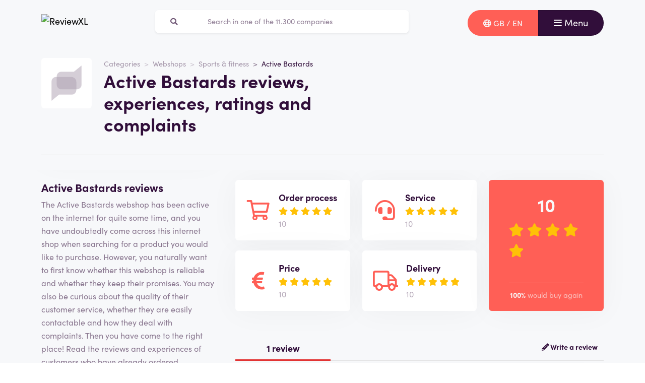

--- FILE ---
content_type: text/html; charset=UTF-8
request_url: https://reviewxl.com/en-gb/active-bastards-reviews
body_size: 10159
content:
<!doctype html>
<html lang="en-GB">
<head>
<meta charset="utf-8">
<script>(function(w,d,s,l,i){w[l]=w[l]||[];w[l].push({'gtm.start':
new Date().getTime(),event:'gtm.js'});var f=d.getElementsByTagName(s)[0],
j=d.createElement(s),dl=l!='dataLayer'?'&l='+l:'';j.async=true;j.src=
'https://www.googletagmanager.com/gtm.js?id='+i+dl;f.parentNode.insertBefore(j,f);
})(window,document,'script','dataLayer','GTM-T2WMPGR');</script>
<meta name="viewport" content="width=device-width, initial-scale=1.0, maximum-scale=5">
<title>Active Bastards reviews and experiences January 2026</title>

<meta name="description" content="How do customers rate Active Bastards? View all reviews and experiences ✅100 % independent ✅real customers ✅reliable. View them here »"/>

<meta property="og:image" content="https://reviewxl.com/img/og-image-reviewxl.jpg">
<meta property="og:title" content="Active Bastards reviews and experiences January 2026">
<meta property="og:url" content="https://reviewxl.com/en-gb/active-bastards-reviews">
<meta property="og:type" content="website">
<meta property="og:locale" content="en_GB">
<meta property="og:site_name" content="ReviewXL">
<meta property="og:description" content="How do customers rate Active Bastards? View all reviews and experiences ✅100 % independent ✅real customers ✅reliable. View them here »"/>

<!-- Twitter Meta Tags -->
<meta name="twitter:card" content="summary_large_image">
<meta property="twitter:domain" content="ReviewXL">
<meta property="twitter:url" content="https://reviewxl.com/en-gb/active-bastards-reviews">
<meta name="twitter:title" content="Active Bastards reviews and experiences January 2026">

<meta name="twitter:description" content="How do customers rate Active Bastards? View all reviews and experiences ✅100 % independent ✅real customers ✅reliable. View them here »">
<meta name="twitter:image" content="https://reviewxl.com/img/og-image-reviewxl.jpg">
<link rel="dns-prefetch" href="https://use.typekit.net">
<link rel="dns-prefetch" href="https://wct-1.com">
<link rel="dns-prefetch" href="https://kit.fontawesome.com">
<link rel="dns-prefetch" href="https://ka-p.fontawesome.com">
<link rel="dns-prefetch" href="https://www.google-analytics.com">
<link rel="dns-prefetch" href="https://www.googletagmanager.com">
<link rel="preload" href="https://wct-1.com/wct.js" as="script">
<meta name="robots" content="index,follow"/>

<meta name='ir-site-verification-token' value='-1652266874'>

<link rel="canonical" href="https://reviewxl.com/en-gb/active-bastards-reviews">

<meta name="verification" content="3f2581db4ccb098f2d4803b10856dca9" />


<link rel="alternate" href="https://reviewxl.com/en-gb/active-bastards-reviews" hreflang="en-gb"/>
<link rel="alternate" href="https://reviewxl.com/nl/active-bastards-beoordelingen" hreflang="nl-nl"/>
<link rel="alternate" href="https://reviewxl.com/nl-be/active-bastards-beoordelingen" hreflang="nl-be"/>
<link rel="alternate" href="https://reviewxl.com/fr-be/active-bastards-commentaires" hreflang="fr-be"/>
<link rel="alternate" href="https://reviewxl.com/fr/active-bastards-commentaires" hreflang="fr-fr"/>
<link rel="alternate" href="https://reviewxl.com/es/active-bastards-criticas" hreflang="es-es"/>
<link rel="alternate" href="https://reviewxl.com/de/active-bastards-bewertungen" hreflang="de-de"/>
<link rel="alternate" href="https://reviewxl.com/de-at/active-bastards-bewertungen" hreflang="de-at"/>
<link rel="alternate" href="https://reviewxl.com/de-ch/active-bastards-bewertungen" hreflang="de-ch"/>
<link rel="alternate" href="https://reviewxl.com/it/active-bastards-recensioni" hreflang="it-it"/>
<link rel="alternate" href="https://reviewxl.com/pl/active-bastards-recenzje" hreflang="pl-pl"/>
<link rel="alternate" href="https://reviewxl.com/en-us/active-bastards-reviews" hreflang="en-us"/>
<link rel="alternate" href="https://reviewxl.com/en-ca/active-bastards-reviews" hreflang="en-ca"/>
<link rel="alternate" href="https://reviewxl.com/pt-br/active-bastards-avaliacoes" hreflang="pt-br"/>
<link rel="alternate" href="https://reviewxl.com/sv-se/active-bastards-recensioner" hreflang="sv-se"/>
<link rel="alternate" href="https://reviewxl.com/da-dk/active-bastards-anmeldelser" hreflang="da-dk"/>
<link rel="alternate" href="https://reviewxl.com/ar-ae/active-bastards-reviews" hreflang="ar-ae"/>
<link rel="alternate" href="https://reviewxl.com/hi-in/active-bastards-%E0%A4%B8%E0%A4%AE%E0%A5%80%E0%A4%95%E0%A5%8D%E0%A4%B7%E0%A4%BE%E0%A4%8F%E0%A4%82" hreflang="hi-in"/>
<link rel="alternate" href="https://reviewxl.com/fi-fi/active-bastards-arvostelut" hreflang="fi-fi"/>
<link rel="alternate" href="https://reviewxl.com/no-no/active-bastards-anmeldelser" hreflang="no-no"/>
<link rel="alternate" href="https://reviewxl.com/es-ar/active-bastards-criticas" hreflang="es-ar"/>
<link rel="alternate" href="https://reviewxl.com/cs-cz/active-bastards-recenze" hreflang="cs-cz"/>
<link rel="alternate" href="https://reviewxl.com/et-ee/active-bastards-%C3%BClevaated" hreflang="et-ee"/>
<link rel="alternate" href="https://reviewxl.com/hu-hu/active-bastards-%C3%A9rt%C3%A9kel%C3%A9sek" hreflang="hu-hu"/>
<link rel="alternate" href="https://reviewxl.com/es-mx/active-bastards-criticas" hreflang="es-mx"/>
<link rel="alternate" href="https://reviewxl.com/ru-ru/active-bastards-%D0%BE%D0%B1%D0%B7%D0%BE%D1%80%D1%8B" hreflang="ru-ru"/>
<link rel="alternate" href="https://reviewxl.com/uk-ua/active-bastards-%D0%BE%D0%B3%D0%BB%D1%8F%D0%B4%D0%B8" hreflang="uk-ua"/>
<link rel="alternate" href="https://reviewxl.com/bg/active-bastards-%D1%80%D0%B5%D1%86%D0%B5%D0%BD%D0%B7%D0%B8%D0%B8" hreflang="bg-bg"/>
<link rel="alternate" href="https://reviewxl.com/hr/active-bastards-recenzije" hreflang="hr-hr"/>
<link rel="alternate" href="https://reviewxl.com/el-gr/active-bastards-%CE%B1%CE%BE%CE%B9%CE%BF%CE%BB%CE%BF%CE%B3%CE%AE%CF%83%CE%B5%CE%B9%CF%82" hreflang="el-gr"/>
<link rel="alternate" href="https://reviewxl.com/en-ie/active-bastards-reviews" hreflang="en-ie"/>
<link rel="alternate" href="https://reviewxl.com/lv/active-bastards-atsauksmes" hreflang="lv-lv"/>
<link rel="alternate" href="https://reviewxl.com/lt/active-bastards-atsiliepimai" hreflang="lt-lt"/>
<link rel="alternate" href="https://reviewxl.com/ro/active-bastards-recenzii" hreflang="ro-ro"/>
<link rel="alternate" href="https://reviewxl.com/sk/active-bastards-recenzie" hreflang="sk-sk"/>
<link rel="alternate" href="https://reviewxl.com/si/active-bastards-ocene" hreflang="sl-si"/>
<link rel="alternate" href="https://reviewxl.com/en-gb/active-bastards-reviews" hreflang="x-default"/>

<meta name="suffix" content="en-gb">
<meta name="search-route" content="https://reviewxl.com/en-gb/search">
<link rel="apple-touch-icon" sizes="57x57" href="/favicon/apple-icon-57x57.png">
<link rel="apple-touch-icon" sizes="60x60" href="/favicon/apple-icon-60x60.png">
<link rel="apple-touch-icon" sizes="72x72" href="/favicon/apple-icon-72x72.png">
<link rel="apple-touch-icon" sizes="76x76" href="/favicon/apple-icon-76x76.png">
<link rel="apple-touch-icon" sizes="114x114" href="/favicon/apple-icon-114x114.png">
<link rel="apple-touch-icon" sizes="120x120" href="/favicon/apple-icon-120x120.png">
<link rel="apple-touch-icon" sizes="144x144" href="/favicon/apple-icon-144x144.png">
<link rel="apple-touch-icon" sizes="152x152" href="/favicon/apple-icon-152x152.png">
<link rel="apple-touch-icon" sizes="180x180" href="/favicon/apple-icon-180x180.png">
<link rel="icon" type="image/png" sizes="192x192" href="/favicon/android-icon-192x192.png">
<link rel="icon" type="image/png" sizes="32x32" href="/favicon/favicon-32x32.png">
<link rel="icon" type="image/png" sizes="96x96" href="/favicon/favicon-96x96.png">
<link rel="icon" type="image/png" sizes="16x16" href="/favicon/favicon-16x16.png">
<link rel="manifest" href="/favicon/manifest.json">
<meta name="msapplication-TileColor" content="#ffffff">
<meta name="msapplication-TileImage" content="/favicon/ms-icon-144x144.png">
<meta name="theme-color" content="#ffffff">
<script type="application/ld+json">
{
"@context": "https://schema.org",
"@type": "WebSite",
"url": "https://reviewxl.com/en-gb",
"potentialAction": {
"@type": "SearchAction",
"target": {
"@type": "EntryPoint",
"urlTemplate": "https://reviewxl.com/en-gb/search?q={search_term_string}"
},
"query-input": "required name=search_term_string"
}
}
</script>
<link href="https://reviewxl.com/css/app.css" rel="stylesheet">
</head>
<body class="header-gray ">
<noscript><iframe src="https://www.googletagmanager.com/ns.html?id=GTM-T2WMPGR" height="0" width="0" style="display:none;visibility:hidden"></iframe></noscript>
<nav id="navbar-main" class="navbar navbar-light">
<div class="container">
<div class="d-flex w-100 justify-content-between">
<a class="navbar-brand" href="https://reviewxl.com/en-gb" title="Reviews">
<img src="/img/logo-reviewxl.svg" alt="ReviewXL" class="img-fluid" width="313px" height="40px">
</a>
<form method="GET" action="https://reviewxl.com/en-gb/search" id="nav-main-menu" class="d-none d-lg-block search-form">
<label class="input-group">
<div class="input-group-text"><i class="fa fa-search"></i></div>
<input class="form-control py-1" type="search" name="q" placeholder="Search in one of the 11.300 companies" aria-label="Zoeken" value="" autocomplete="off">
</label>
</form>
<div class="btn-group">
<button class="btn btn-secondary" type="button" data-bs-toggle="offcanvas" data-bs-target="#offcanvas-locale" aria-controls="offcanvasTop">
<i class="far fa-globe"></i>
<span class="d-none d-md-inline-block">GB / EN</span>
</button>
<button class="navbar-toggler btn btn-primary" type="button" data-bs-toggle="collapse" data-bs-target="#navbar-full" aria-controls="navbar-full" aria-expanded="false" aria-label="Toggle navigation">
<i class="far fa-bars"></i>
<span class="d-none d-md-inline-block">Menu</span>
</button>
</div>
</div>
<div class="collapse navbar-collapse" id="navbar-full">
<div class="container py-1 vh-100">
<div class="row">
<a class="col p-1 mt-1 pe-2 border-0" href="https://reviewxl.com/en-gb" title="Reviews">
<img loading="lazy" src="/img/logo-light-reviewxl.svg" alt="ReviewXL" class="img-fluid" width="313px" height="40px">
</a>
<div class="col-auto menu-close text-light align-self-center p-1" data-bs-target="#navbar-full" data-bs-toggle="collapse">
Close <i class="fal fa-times"></i>
</div>
</div>
<form id="nav-form-menu" class="search-form my-2" method="GET" action="https://reviewxl.com/en-gb/search">
<label class="input-group">
<button class="input-group-text bg-body-color px-2 px-md-3" type="submit"><i class="fa fa-search"></i></button>
<input class="form-control py-2 px-1 px-md-2 bg-body-color text-light-purple" type="search" name="q" placeholder="Search in one of the 11.300 companies" aria-label="Zoeken" autocomplete="off">
</label>
</form>
<ul class="navbar-nav">
<li class="nav-item active">
<a class="nav-link" href="https://reviewxl.com/en-gb">Home</a>
</li>
<li class="nav-item">
<a class="nav-link" href="https://reviewxl.com/en-gb/categories">Categories</a>
</li>
<li class="nav-item">
<a class="nav-link" href="https://reviewxl.com/en-gb/about-us">About us</a>
</li>
<li class="nav-item">
<a class="nav-link" href="https://reviewxl.com/en-gb/blog">Blog</a>
</li>
</ul>
</div>
</div>
</div>
</nav>
<div class="offcanvas offcanvas-top" tabindex="-1" id="offcanvas-locale">
<div class="offcanvas-body">
<div class="container">
<div class="row">
<a class="col p-1 mt-1 pe-2 mb-2 border-0" href="https://reviewxl.com/en-gb" title="Reviews">
<img loading="lazy" src="/img/logo-light-reviewxl.svg" alt="ReviewXL" class="img-fluid" width="313px" height="40px">
</a>
<div class="col-auto menu-close text-light align-self-center p-1" data-bs-dismiss="offcanvas" aria-label="Close">
Close <i class="fal fa-times"></i>
</div>
</div>
<ul class="nav row">
<div class="col-12 col-xl-6">
<li class="nav-item">
<a class="nav-link ps-0" href="https://reviewxl.com/es-ar">Argentina / Español</a>
</li>
<li class="nav-item">
<a class="nav-link ps-0" href="https://reviewxl.com/de-at">Austria / Deutsch</a>
</li>
<li class="nav-item">
<a class="nav-link ps-0" href="https://reviewxl.com/fr-be">Belgium / Français</a>
</li>
<li class="nav-item">
<a class="nav-link ps-0" href="https://reviewxl.com/nl-be">Belgium / Nederlands</a>
</li>
<li class="nav-item">
<a class="nav-link ps-0" href="https://reviewxl.com/pt-br">Brasil / Português</a>
</li>
<li class="nav-item">
<a class="nav-link ps-0" href="https://reviewxl.com/bg">Bulgaria / България</a>
</li>
<li class="nav-item">
<a class="nav-link ps-0" href="https://reviewxl.com/en-ca">Canada / English</a>
</li>
<li class="nav-item">
<a class="nav-link ps-0" href="https://reviewxl.com/hr">Croatia / Hrvatska</a>
</li>
<li class="nav-item">
<a class="nav-link ps-0" href="https://reviewxl.com/cs-cz">Czech Republic / Čeština</a>
</li>
<li class="nav-item">
<a class="nav-link ps-0" href="https://reviewxl.com/da-dk">Danmark / Dansk</a>
</li>
<li class="nav-item">
<a class="nav-link ps-0" href="https://reviewxl.com/et-ee">Estonia / Eesti</a>
</li>
<li class="nav-item">
<a class="nav-link ps-0" href="https://reviewxl.com/fi-fi">Finland / Suomalainen</a>
</li>
<li class="nav-item">
<a class="nav-link ps-0" href="https://reviewxl.com/fr">France / Français</a>
</li>
<li class="nav-item">
<a class="nav-link ps-0" href="https://reviewxl.com/de">Germany / Deutsch</a>
</li>
<li class="nav-item">
<a class="nav-link ps-0" href="https://reviewxl.com/en-gb">Great Britain / English</a>
</li>
<li class="nav-item">
<a class="nav-link ps-0" href="https://reviewxl.com/el-gr">Greece / Ελλάδα</a>
</li>
<li class="nav-item">
<a class="nav-link ps-0" href="https://reviewxl.com/hu-hu">Hungary / Magyar</a>
</li>
<li class="nav-item">
<a class="nav-link ps-0" href="https://reviewxl.com/hi-in">India / हिन्दी</a>
</li>
</div>
<div class="col-12 col-xl-6">
<li class="nav-item">
<a class="nav-link ps-0" href="https://reviewxl.com/en-ie">Ireland / Éire</a>
</li>
<li class="nav-item">
<a class="nav-link ps-0" href="https://reviewxl.com/it">Italy / Italiano</a>
</li>
<li class="nav-item">
<a class="nav-link ps-0" href="https://reviewxl.com/lv">Latvia / Latvija</a>
</li>
<li class="nav-item">
<a class="nav-link ps-0" href="https://reviewxl.com/lt">Lithuania / Lietuva</a>
</li>
<li class="nav-item">
<a class="nav-link ps-0" href="https://reviewxl.com/es-mx">Mexico / Español</a>
</li>
<li class="nav-item">
<a class="nav-link ps-0" href="https://reviewxl.com/no-no">Norway / Norsk</a>
</li>
<li class="nav-item">
<a class="nav-link ps-0" href="https://reviewxl.com/pl">Poland / Polskie</a>
</li>
<li class="nav-item">
<a class="nav-link ps-0" href="https://reviewxl.com/ro">Romania / România</a>
</li>
<li class="nav-item">
<a class="nav-link ps-0" href="https://reviewxl.com/ru-ru">Russia / Русский</a>
</li>
<li class="nav-item">
<a class="nav-link ps-0" href="https://reviewxl.com/sk">Slovakia / Slovensko</a>
</li>
<li class="nav-item">
<a class="nav-link ps-0" href="https://reviewxl.com/si">Slovenia / Slovenija</a>
</li>
<li class="nav-item">
<a class="nav-link ps-0" href="https://reviewxl.com/es">Spain / Español</a>
</li>
<li class="nav-item">
<a class="nav-link ps-0" href="https://reviewxl.com/sv-se">Sverige / Svenska</a>
</li>
<li class="nav-item">
<a class="nav-link ps-0" href="https://reviewxl.com/de-ch">Switzerland / Deutsch</a>
</li>
<li class="nav-item">
<a class="nav-link ps-0" href="https://reviewxl.com/nl">The Netherlands / Nederlands</a>
</li>
<li class="nav-item">
<a class="nav-link ps-0" href="https://reviewxl.com/uk-ua">Ukraine / Україна</a>
</li>
<li class="nav-item">
<a class="nav-link ps-0" href="https://reviewxl.com/ar-ae">United Arab Emirates / الإمارات العربية المتحدة</a>
</li>
<li class="nav-item">
<a class="nav-link ps-0" href="https://reviewxl.com/en-us">United States / English</a>
</li>
</div>
</ul>
</div>
</div>
</div>
<main>

<div class="header header-company">
<div class="container">
<div class="row">
<div class="col-12 col-lg-7 d-flex align-items-center">
<div class="row">
<div class="col-auto">
<img loading="lazy" src="/img/placeholder-reviewxl.png"
alt="Active Bastards logo"
class="img-company-thumb float-start" width="100px" height="100px">
</div>
<div class="col">
<nav aria-label="breadcrumb">
<ol class="breadcrumb">
<li class="breadcrumb-item"><a href="https://reviewxl.com/en-gb/categories">Categories</a></li>
<li class="breadcrumb-item"><a href="https://reviewxl.com/en-gb/webshops">Webshops</a></li>
<li class="breadcrumb-item"><a href="https://reviewxl.com/en-gb/sports-fitness">Sports &amp; fitness</a></li>
<li class="breadcrumb-item active" aria-current="page"><span>Active Bastards</span></li>
</ol>
</nav>
<script type="application/ld+json">
{
"@context": "http://schema.org",
"@type": "BreadcrumbList",
"itemListElement":
[
{
"@type": "ListItem",
"position": 1,
"item": "https://reviewxl.com/en-gb/categories",
"name": "Categories"
}, {
"@type": "ListItem",
"position": 2,
"item": "https://reviewxl.com/en-gb/webshops",
"name": "Webshops"
}, {
"@type": "ListItem",
"position": 3,
"item": "https://reviewxl.com/en-gb/sports-fitness",
"name": "Sports &amp; fitness"
}, {
"@type": "ListItem",
"position": 4,
"item": "https://reviewxl.com/en-gb/active-bastards-reviews",
"name": "Active Bastards"
} 
]
}
</script>
<h1 class="company-heading mt-1 mt-md-0 mb-2 mb-md-0">Active Bastards reviews, experiences, ratings and complaints</h1>
</div>
</div>
</div>
<div class="col-12 col-lg-5 align-self-center text-md-end">
</div>
</div>
<div class="col-12 mt-3 d-none d-md-block">
<div class="company-divider"></div>
</div>
</div>
</div>
<div class="header d-block d-md-none header-company-scrolled">
<div class="container">
<div class="row">
<div class="h3 px-1 pb-1" style="font-size: 20px; line-height: 22px;">Active Bastards reviews, experiences, ratings and complaints</div>
<div class="col-12 col-lg-5 my-auto px-1 text-center text-md-end">
<a href="#add" class="btn btn-outline-primary d-inline-block d-md-none">Rate</a>
<a href="#add" class="btn btn-outline-primary d-none d-md-inline-block">Write a review</a>
<button id="menu-scrolled" class="navbar-toggler nav-link-login d-none d-md-inline-block" type="button"
data-bs-toggle="collapse" data-bs-target="#navbar-full" aria-controls="navbar-full"
aria-expanded="false" aria-label="Toggle navigation">
<i class="fa fa-bars"></i> Menu
</button>
</div>
</div>
</div>
</div>
<div class="bg-gray">
<span id="companyId" class="d-none">1208</span>
<section class="container mt-0 mt-md-2 mb-3">
<div class="row g-1 g-md-3">
<div class="col-12 col-lg-5 col-xl-4">
<div class="position-sticky fixed-top d-none d-md-block bg-white p-2 mb-3 sticky-scroller">
<div class="row pb-2 d-flex align-items-center">
<div class="col-md-4">
<img loading="lazy" src="/img/placeholder-reviewxl.png" alt="Active Bastards logo"
class="img-company-thumb" width="110px" height="110px">
</div>
<div class="col-md-8">
<div class="cat-wrapper pb-1">
<div class="comp-cat">Website</div>
<b class="comp-website-detail">
<span class="btn-visit-website text-primary"
data-route="">Active Bastards
</span>
</b>
</div>
<div class="cat-wrapper">
<div class="comp-cat">Category</div>
<a href="https://reviewxl.com/en-gb/webshops" class="comp-cat-detail text-primary"><b>Webshops</b></a>
</div>
</div>
</div>
<div class="row g-1">
<div class="col">
<a href="#add"
class="w-100 btn btn-sm btn-outline-primary p-1 d-none d-md-inline-block">Write a review</a>
</div>
</div>
</div>
<div class="d-none d-md-block">
<div class="card-company-description">
<div class="card-body p-0" id="company-description-desktop">
<h2>Active Bastards reviews</h2><p>The Active Bastards webshop has been active on the internet for quite some time, and you have undoubtedly come across this internet shop when searching for a product you would like to purchase. However, you naturally want to first know whether this webshop is reliable and whether they keep their promises. You may also be curious about the quality of their customer service, whether they are easily contactable and how they deal with complaints. Then you have come to the right place! Read the reviews and experiences of customers who have already ordered something from Active Bastards and judge for yourself whether this shop is suitable for you. Are you already a customer of Active Bastards? Help other customers and us by sharing your experiences with Active Bastards!</p><h2>About Active Bastards</h2><p>Active Bastards is a reputable webshop where you can order your products. They are active in the <a class="link cursor-pointer" target="_blank" href="https://reviewxl.com/en-gb/webshops">Webshops</a> and are also considered a specialist in their field. The well-arranged website, range of safe and well-known payment methods and Chamber of Commerce registration are strong plus points that indicate that Active Bastards is a reliable webshop. We believe that Active Bastards is reliable.</p><h2>Active in category <a class="link cursor-pointer" target="_blank" href="https://reviewxl.com/en-gb/webshops">Webshops</a></h2><p><a class="link cursor-pointer" target="_blank" href="https://reviewxl.com/en-gb/webshops">Webshops</a> comes in all shapes and sizes, and it is sometimes difficult for consumers to determine whether the webshop is reliable and safe. There are several things to keep in mind if you decide to order a product somewhere. First, make sure that the company is registered with the Chamber of Commerce and offers secure and recognised payment methods, such as iDeal and credit card. A telephone number that is clearly stated is also an indicator that the company is serious about its business. You can also check whether the company is registered with quality labels, such as Thuiswinkel Waarborg or Webwinkelkeur.</p><h2>Why Active Bastards?</h2><p>Why should you choose Active Bastards? Active Bastards has a clear and user-friendly website that is also suitable for smartphones or tablets. You can easily find products and all information about the delivery conditions is accessible and clear. Additionally, the website is secured with an SSL/TSL certificate, recognisable by the locked padlock in front of the URL in the bar of the web browser. Therefore, you can safely leave your personal data and pay securely online. 
Active Bastards has various contact options. You can contact them by e-mail or by phone. Active Bastards has an expert team of specialists who can answer all your questions about ordering and deliveries.</p><h2>Share your experiences with Active Bastards</h2><p>Are you already a customer of Active Bastards? Help our visitors and us and complete Active Bastards's story by writing a review. Be honest about both the positive and negative experiences and help other customers make an informed decision whether or not to order from this webshop. We would like to thank you in advance for taking the time to write the review.</p>

<img src="/img/companies/screenshots/1208.jpg"
alt="Reviews over Active Bastards" class="img-fluid rounded shadow-lg border"
title="Active Bastards" data-bs-toggle="tooltip"
loading="lazy">
</div>
</div>


<span class="h4 mt-3">Related companies</span>
<a href="https://reviewxl.com/en-gb/corezone-sports-reviews" class="card card-company-small company-thumbs mb-2">
<div class="card-body p-1">
<div class="row g-0 align-items-center">
<div class="col-auto">
<img loading="lazy" src="https://ui.awin.com/images/upload/merchant/profile/25454.png" alt="COREZONE Sports logo" class="img-company-thumb me-2" width="100px" height="100px">
</div>
<div class="col">
COREZONE Sports
<div class="text-muted">
<i class="fal fa-comment-alt"></i>
1 review
</div>
<div>
<div class="stars">
<span class="stars-block">
<i class="fa fa-star star-active "></i>
<i class="fa fa-star star-active "></i>
<i class="fa fa-star star-active "></i>
<i class="fa fa-star star-active "></i>
<i class="fa fa-star star-active "></i>
</span>
<span class="stars-score">
10
</span>
</div>
</div>
</div>
</div>
</div>
</a>
<a href="https://reviewxl.com/en-gb/easylife-reviews" class="card card-company-small company-thumbs mb-2">
<div class="card-body p-1">
<div class="row g-0 align-items-center">
<div class="col-auto">
<img loading="lazy" src="https://ui.awin.com/images/upload/merchant/profile/6396.png" alt="Easylife logo" class="img-company-thumb me-2" width="100px" height="100px">
</div>
<div class="col">
Easylife
<div class="text-muted">
<i class="fal fa-comment-alt"></i>
6 reviews
</div>
<div>
<div class="stars">
<span class="stars-block">
<i class="fa fa-star star-active "></i>
<i class="fa fa-star star-active "></i>
<i class="fa fa-star star-active "></i>
<i class="fa fa-star "></i>
<i class="fa fa-star "></i>
</span>
<span class="stars-score">
6,3
</span>
</div>
</div>
</div>
</div>
</div>
</a>
<a href="https://reviewxl.com/en-gb/the-boxing-gloves-reviews" class="card card-company-small company-thumbs mb-2">
<div class="card-body p-1">
<div class="row g-0 align-items-center">
<div class="col-auto">
<img loading="lazy" src="https://ui.awin.com/images/upload/merchant/profile/24437.png" alt="The Boxing Gloves logo" class="img-company-thumb me-2" width="100px" height="100px">
</div>
<div class="col">
The Boxing Gloves
<div class="text-muted">
<i class="fal fa-comment-alt"></i>
3 reviews
</div>
<div>
<div class="stars">
<span class="stars-block">
<i class="fa fa-star star-active "></i>
<i class="fa fa-star star-active "></i>
<i class="fa-stack">
<i class="fa fa-star fa-stack-1x"></i>
<i class="fa fa-star-half fa-stack-1x star-active"></i>
</i>
<i class="fa fa-star "></i>
<i class="fa fa-star "></i>
</span>
<span class="stars-score">
5
</span>
</div>
</div>
</div>
</div>
</div>
</a>

<div class="text-center mb-3">
<a href="https://reviewxl.com/en-gb/webshops" class="btn btn-secondary">View everything from this category</a>
</div>

<span class="h4 mt-3">Related blog articles</span>
<div class="card-body bg-white rounded mb-2">
<a class="blog-large" href="https://reviewxl.com/en-gb/blog/how-do-you-write-a-good-store-review">
<img loading="lazy" src="https://reviewxl.com/storage/img/blogs/blog-17.jpg" alt="How do you write a good store review?" class="me-0 me-md-1 rounded w-100" style="object-fit: cover; height: 150px;">

<span class="fw-bold mt-1 h3">How do you write a good store review?</span>
<span class="text-secondary fw-bold">Read more <i class="fa fa-arrow-right"></i></span>
</a>
</div>
<div class="card-body bg-white rounded mb-2">
<a class="blog-large" href="https://reviewxl.com/en-gb/blog/the-difference-between-a-store-review-and-a-product-review">
<img loading="lazy" src="https://reviewxl.com/storage/img/blogs/blog-10.jpg" alt="The difference between a store review and a product review" class="me-0 me-md-1 rounded w-100" style="object-fit: cover; height: 150px;">

<span class="fw-bold mt-1 h3">The difference between a store review and a product review</span>
<span class="text-secondary fw-bold">Read more <i class="fa fa-arrow-right"></i></span>
</a>
</div>
<div class="card-body bg-white rounded mb-2">
<a class="blog-large" href="https://reviewxl.com/en-gb/blog/why-reviews-are-important-for-both-consumers-and-businesses">
<img loading="lazy" src="https://reviewxl.com/storage/img/blogs/blog-8.jpg" alt="Why reviews are important for both consumers and businesses" class="me-0 me-md-1 rounded w-100" style="object-fit: cover; height: 150px;">

<span class="fw-bold mt-1 h3">Why reviews are important for both consumers and businesses</span>
<span class="text-secondary fw-bold">Read more <i class="fa fa-arrow-right"></i></span>
</a>
</div>
</div>
</div>
<div class="col-12 col-lg-7 col-xl-8">
<div class="row">
<div class="col-md-4 order-1 mt-1 mt-md-0 col-12">
<form
class="card-body bg-white rounded star-subratings p-md-2 p-1 mb-1 mb-md-2 company-rating-shadow"
action="" method="GET">
<button class="btn d-flex align-items-center remove-btn-border p-0" name="option"
value="rating_order">
<div class="review-icon float-start"><i class="far fa-shopping-cart"></i></div>
<div class="text-start">
<div class="review-icon-title">Order process</div>
<div class="stars">
<span class="stars-block">
<i class="fa fa-star star-active "></i>
<i class="fa fa-star star-active "></i>
<i class="fa fa-star star-active "></i>
<i class="fa fa-star star-active "></i>
<i class="fa fa-star star-active "></i>
</span>
<span class="stars-score">
10
</span>
</div>
</div>
</button>
</form>
<form class="card-body bg-white rounded star-subratings p-md-2 p-1 company-rating-shadow"
action="" method="GET">
<button class="btn d-flex align-items-center remove-btn-border p-0" name="option"
value="rating_price">
<div class="review-icon float-start"><i class="fas fa-euro-sign"></i></div>
<div class="text-start">
<div class="review-icon-title">Price</div>
<div class="stars">
<span class="stars-block">
<i class="fa fa-star star-active "></i>
<i class="fa fa-star star-active "></i>
<i class="fa fa-star star-active "></i>
<i class="fa fa-star star-active "></i>
<i class="fa fa-star star-active "></i>
</span>
<span class="stars-score">
10
</span>
</div>
</div>
</button>
</form>
</div>
<div class="col-md-4 order-2 mt-1 mt-md-0">
<form
class="card-body bg-white rounded star-subratings p-md-2 p-1 mb-1 mb-md-2 company-rating-shadow"
action="" method="GET">
<button class="btn d-flex align-items-center remove-btn-border p-0" name="option"
value="rating_service">
<div class="review-icon float-start"><i class="fas fa-headset"></i></div>
<div class="text-start">
<div class="review-icon-title">Service</div>
<div class="stars">
<span class="stars-block">
<i class="fa fa-star star-active "></i>
<i class="fa fa-star star-active "></i>
<i class="fa fa-star star-active "></i>
<i class="fa fa-star star-active "></i>
<i class="fa fa-star star-active "></i>
</span>
<span class="stars-score">
10
</span>
</div>
</div>
</button>
</form>
<form class="card-body bg-white rounded star-subratings p-md-2 p-1 company-rating-shadow"
action="" method="GET">
<button class="btn d-flex align-items-center remove-btn-border p-0" name="option"
value="rating_delivery">
<div class="review-icon float-start"><i class="far fa-truck"></i></div>
<div class="text-start">
<div class="review-icon-title">Delivery</div>
<div class="stars">
<span class="stars-block">
<i class="fa fa-star star-active "></i>
<i class="fa fa-star star-active "></i>
<i class="fa fa-star star-active "></i>
<i class="fa fa-star star-active "></i>
<i class="fa fa-star star-active "></i>
</span>
<span class="stars-score">
10
</span>
</div>
</div>
</button>
</form>
</div>
<div class="col-md-4 order-0 order-md-3 mt-2 mt-md-0">
<div class="company-score card-header bg-secondary text-light rounded p-1 p-md-2 px-md-3 company-rating-shadow"
style="z-index: 0">
<div class="stars">
<span class="stars-block">
<i class="fa fa-star star-active "></i>
<i class="fa fa-star star-active "></i>
<i class="fa fa-star star-active "></i>
<i class="fa fa-star star-active "></i>
<i class="fa fa-star star-active "></i>
</span>
<span class="stars-score">
10
</span>
</div>
<div class="total-buyagain-percentage text-center mt-2 mt-md-0">
<span
class="percentage">100%</span> <span>would buy again</span>
</div>
</div>
</div>
</div>
<div class="row pt-3 pt-md-4 pb-2 justify-content-between">
<div class="col-md-3 col-6 text-primary text-center border-bottom-red">
1 review
</div>
<div class="col-md-9 col-6 text-end border-bottom-gray">
<a href="#add" class="fw-bold"><i class="fas fa-pencil-alt"></i>
Write a review
</a>
</div>
</div>
<div class="card card-review mt-2" id="review-expert">
<div class="card-body">
<div class="row">
<div class="col-md">
<div class="h3">
<span class="review-name">Read our expert review Active Bastards</span>
<span class="text-success h5">
<i class="fa fa-check-circle" data-bs-toggle="tooltip" data-bs-placement="top" title="Review has been verified"></i>
</span>
</div>
</div>
</div>
<p class="review-description-full">

We have verified the company Active Bastards. 
The webshop <span>www.activebastards.com</span> has been active for quite some time and is a reliable party to order from. 
Active Bastards is a member of the Chamber of Commerce and the website is secured with an SSL/TSL certificate, as indicated by the closed padlock symbol in front of the URL bar of the web browser. 
This indicates that you can safely use the payment methods they offer. 
The Active Bastards webshop uses the most common and secure payment methods available in the Netherlands.
<br><br>
Active Bastards has been receiving customers in their webshop for years and has built up a good reputation. 
The customer reviews are therefore mostly positive. 
By writing a review, you can help consumers make an informed decision about placing an order with this webshop.
<br><br>
Would you like to know more about Active Bastards? Then view the website <span>www.activebastards.com</span>. 
This will give you a good idea about the shop and its extensive range. 
You will also find contact options and opening times on this website.

</p>
<div class="row">
<div class="post-review-date d-block d-md-inline-block col">
<span style="float:left;">Posted on: 07-01-2022</span>
</div>
<div class="post-review-name d-block d-md-inline-block col">
<span style="float:right;">Written by: ReviewXL</span>
</div>
</div>
<hr>
<div class="row justify-content-between align-items-center review-score">
<div class="col-auto">
<div class="stars">
<div class="stars-box" style="background-size: auto 100%;">
<div class="stars-fill" style="width: 100%; background-size: auto 100%;"></div>
</div>
<span class="stars-score text-gray">
10 / 10
</span>
</div>
</div>
<div class="col-auto mt-1 mt-md-0">
<span class="review-order-score pe-2" data-bs-toggle="tooltip" data-bs-placement="top" title="Order process">
<i class="far fa-shopping-cart text-secondary" aria-hidden="true"></i> 5/5
</span>
<span class="review-service-score pe-2" data-bs-toggle="tooltip" data-bs-placement="top" title="Service">
<i class="fas fa-headset text-secondary" aria-hidden="true"></i> 5/5
</span>
<span class="review-price-score pe-2" data-bs-toggle="tooltip" data-bs-placement="top" title="Price">
<i class="fas fa-euro-sign text-secondary" aria-hidden="true"></i> 5/5
</span>
<span class="review-delivery-score pe-2" data-bs-toggle="tooltip" data-bs-placement="top" title="Delivery">
<i class="far fa-truck text-secondary" aria-hidden="true"></i> 5/5
</span>
</div>
<div class="col-auto mt-1 mt-md-0 review-buyagain">
<b class="text-success">
<i class="far fa-file-certificate"></i>
Expert review
</b>
</div>
</div>
</div>
</div>


<hr>
<div id="add" class="mb-3 mt-0 mt-md-3 add-review add-review-hashtag">
<div class="col-12 col-lg-12">
<span class="h3 card-title fw-bold">Write a review about Active Bastards</span>
<hr>
</div>
<form action="https://reviewxl.com/en-gb/active-bastards/add" method="POST"
onsubmit="disableForm(this)" id="reviewForm">
<input type="hidden" name="_method" value="post"> <div id="my_name_uXu32hKp8nNKfLDd_wrap" style="display: none" aria-hidden="true">
<input id="my_name_uXu32hKp8nNKfLDd"
name="my_name_uXu32hKp8nNKfLDd"
type="text"
value=""
autocomplete="nope"
tabindex="-1">
<input name="valid_from"
type="text"
value="[base64]"
autocomplete="off"
tabindex="-1">
</div>
<div class="row g-3">
<div class="col-md-6">
<div class="row">
<div class="col-md-6">
<div class="my-1">
Order process *<br>
<div class="stars-select h5" data-submit="0">
<input type="text" style="position:absolute;opacity:0;width:0;height:0;" name="rating_order" value="" required min="1" max="5">
<i class="fa fa-star "></i>
<i class="fa fa-star "></i>
<i class="fa fa-star "></i>
<i class="fa fa-star "></i>
<i class="fa fa-star "></i>
<span class="stars-select-amount">0</span>
</div>
/ 10
</div>
<div class="my-1">
Service *<br>
<div class="stars-select h5" data-submit="0">
<input type="text" style="position:absolute;opacity:0;width:0;height:0;" name="rating_service" value="" required min="1" max="5">
<i class="fa fa-star "></i>
<i class="fa fa-star "></i>
<i class="fa fa-star "></i>
<i class="fa fa-star "></i>
<i class="fa fa-star "></i>
<span class="stars-select-amount">0</span>
</div>
/ 10
</div>
</div>
<div class="col-md-6">
<div class="my-1">
Price *<br>
<div class="stars-select h5" data-submit="0">
<input type="text" style="position:absolute;opacity:0;width:0;height:0;" name="rating_price" value="" required min="1" max="5">
<i class="fa fa-star "></i>
<i class="fa fa-star "></i>
<i class="fa fa-star "></i>
<i class="fa fa-star "></i>
<i class="fa fa-star "></i>
<span class="stars-select-amount">0</span>
</div>
/ 10
</div>
<div class="my-1">
Delivery *<br>
<div class="stars-select h5" data-submit="0">
<input type="text" style="position:absolute;opacity:0;width:0;height:0;" name="rating_delivery" value="" required min="1" max="5">
<i class="fa fa-star "></i>
<i class="fa fa-star "></i>
<i class="fa fa-star "></i>
<i class="fa fa-star "></i>
<i class="fa fa-star "></i>
<span class="stars-select-amount">0</span>
</div>
/ 10
</div>
</div>
</div>
<div class="my-2">
<label for="email">Your email address (not visible on the website)*</label>
<input type="email" id="email" name="email" class="form-control mt-1 " maxlength="255" required>
</div>
<div class="my-2">
<label for="firstname">Anonymous *</label>
<br>
<div class="form-check form-check-inline">
<input class="form-check-input" type="radio" name="anonymous" id="anonymous_yes"
data-anonymous="1" value="Anonymous">
<label class="form-check-label" for="anonymous_yes">
Yes
</label>
</div>
<div class="form-check form-check-inline">
<input class="form-check-input" type="radio" name="anonymous" id="anonymous_no"
data-anonymous="0" value="" checked>
<label class="form-check-label" for="anonymous_no">
No
</label>
</div>
<div class="my-2">
<label for="firstname">Your first name *</label>
<input type="text" id="firstname" name="firstname" class="form-control mt-1 " maxlength="255" required>
</div>
<div class="mb-0 my-md-2">
<label for="lastname">Your surname (not visible on the website)</label>
<input type="text" id="lastname" name="lastname" class="form-control mt-1 " maxlength="191">
</div>
</div>
</div>
<div class="col-md-6 mt-0 mt-md-3">
<div class="my-2">
<label for="buy_again">Would you buy here again? *</label>
<br>
<div class="form-check form-check-inline">
<input class="form-check-input" type="radio" name="buy_again" id="buy_again_yes"
value="yes" checked>
<label class="form-check-label" for="buy_again_yes">Yes</label>
</div>
<div class="form-check form-check-inline">
<input class="form-check-input" type="radio" name="buy_again" id="buy_again_no"
value="no">
<label class="form-check-label" for="buy_again_no">No</label>
</div>
<div class="my-2">
<label for="title">Your experience in one sentence *</label>
<input type="text" id="title" name="title" class="form-control mt-1 " maxlength="255" required>
</div>
<div class="my-2">
<label for="description">Your full experience *</label>
<textarea id="description" name="description" class="form-control p-1 mt-1 "
rows="10"
placeholder="Describe your experience with Active Bastards here. Explain in detail your experience with this company, in a clear and honest way. List both positives and points for improvement. Watch your language while writing."
required></textarea>
</div>
</div>
</div>
</div>
<div class="alert alert-warning d-none p-2" id="buy-again-alert"
data-text1="Your rating is quite high! Are you sure you don&#039;t want to buy here again?"
data-text2="Your rating is quite low! Are you sure you want to buy here again?">
</div>
<div class="text-end">
<button class="btn btn-secondary" id="submit">Post a review</button>
</div>
</form>
</div>
</div>
</div>
</section>
</div>
<div class="d-md-none d-block container">

<span class="h4 mt-3">Related companies</span>
<a href="https://reviewxl.com/en-gb/corezone-sports-reviews" class="card card-company-small company-thumbs mb-2">
<div class="card-body p-1">
<div class="row g-0 align-items-center">
<div class="col-auto">
<img loading="lazy" src="https://ui.awin.com/images/upload/merchant/profile/25454.png" alt="COREZONE Sports logo" class="img-company-thumb me-2" width="100px" height="100px">
</div>
<div class="col">
COREZONE Sports
<div class="text-muted">
<i class="fal fa-comment-alt"></i>
1 review
</div>
<div>
<div class="stars">
<span class="stars-block">
<i class="fa fa-star star-active "></i>
<i class="fa fa-star star-active "></i>
<i class="fa fa-star star-active "></i>
<i class="fa fa-star star-active "></i>
<i class="fa fa-star star-active "></i>
</span>
<span class="stars-score">
10
</span>
</div>
</div>
</div>
</div>
</div>
</a>
<a href="https://reviewxl.com/en-gb/easylife-reviews" class="card card-company-small company-thumbs mb-2">
<div class="card-body p-1">
<div class="row g-0 align-items-center">
<div class="col-auto">
<img loading="lazy" src="https://ui.awin.com/images/upload/merchant/profile/6396.png" alt="Easylife logo" class="img-company-thumb me-2" width="100px" height="100px">
</div>
<div class="col">
Easylife
<div class="text-muted">
<i class="fal fa-comment-alt"></i>
6 reviews
</div>
<div>
<div class="stars">
<span class="stars-block">
<i class="fa fa-star star-active "></i>
<i class="fa fa-star star-active "></i>
<i class="fa fa-star star-active "></i>
<i class="fa fa-star "></i>
<i class="fa fa-star "></i>
</span>
<span class="stars-score">
6,3
</span>
</div>
</div>
</div>
</div>
</div>
</a>
<a href="https://reviewxl.com/en-gb/the-boxing-gloves-reviews" class="card card-company-small company-thumbs mb-2">
<div class="card-body p-1">
<div class="row g-0 align-items-center">
<div class="col-auto">
<img loading="lazy" src="https://ui.awin.com/images/upload/merchant/profile/24437.png" alt="The Boxing Gloves logo" class="img-company-thumb me-2" width="100px" height="100px">
</div>
<div class="col">
The Boxing Gloves
<div class="text-muted">
<i class="fal fa-comment-alt"></i>
3 reviews
</div>
<div>
<div class="stars">
<span class="stars-block">
<i class="fa fa-star star-active "></i>
<i class="fa fa-star star-active "></i>
<i class="fa-stack">
<i class="fa fa-star fa-stack-1x"></i>
<i class="fa fa-star-half fa-stack-1x star-active"></i>
</i>
<i class="fa fa-star "></i>
<i class="fa fa-star "></i>
</span>
<span class="stars-score">
5
</span>
</div>
</div>
</div>
</div>
</div>
</a>

<div class="text-center mb-3">
<a href="https://reviewxl.com/en-gb/webshops" class="btn btn-secondary">View everything from this category</a>
</div>

<span class="h4 mt-3">Related blog articles</span>
<div class="card-body bg-white rounded mb-2">
<a class="blog-large" href="https://reviewxl.com/en-gb/blog/how-do-you-write-a-good-store-review">
<img loading="lazy" src="https://reviewxl.com/storage/img/blogs/blog-17.jpg" alt="How do you write a good store review?" class="me-0 me-md-1 rounded w-100" style="object-fit: cover; height: 150px;">

<span class="fw-bold mt-1 h3">How do you write a good store review?</span>
<span class="text-secondary fw-bold">Read more <i class="fa fa-arrow-right"></i></span>
</a>
</div>
<div class="card-body bg-white rounded mb-2">
<a class="blog-large" href="https://reviewxl.com/en-gb/blog/the-difference-between-a-store-review-and-a-product-review">
<img loading="lazy" src="https://reviewxl.com/storage/img/blogs/blog-10.jpg" alt="The difference between a store review and a product review" class="me-0 me-md-1 rounded w-100" style="object-fit: cover; height: 150px;">

<span class="fw-bold mt-1 h3">The difference between a store review and a product review</span>
<span class="text-secondary fw-bold">Read more <i class="fa fa-arrow-right"></i></span>
</a>
</div>
<div class="card-body bg-white rounded mb-2">
<a class="blog-large" href="https://reviewxl.com/en-gb/blog/why-reviews-are-important-for-both-consumers-and-businesses">
<img loading="lazy" src="https://reviewxl.com/storage/img/blogs/blog-8.jpg" alt="Why reviews are important for both consumers and businesses" class="me-0 me-md-1 rounded w-100" style="object-fit: cover; height: 150px;">

<span class="fw-bold mt-1 h3">Why reviews are important for both consumers and businesses</span>
<span class="text-secondary fw-bold">Read more <i class="fa fa-arrow-right"></i></span>
</a>
</div>

</div>
<section class="container my-3">
<div class="row g-1 g-md-3">
<div class="col-12 col-lg-5 col-xl-4 justify-content-center">
<span class="h4 my-3 fw-bold d-block">More related companies</span>
<a href="https://reviewxl.com/en-gb/wintersport-store-reviews" class="card card-company-small company-thumbs mb-2">
<div class="card-body p-1">
<div class="row g-0 align-items-center">
<div class="col-auto">
<img loading="lazy" src="https://reviewxl.com/img/companies/icons/wintersport-store.png" alt="Wintersport Store logo" class="img-company-thumb me-2" width="100px" height="100px">
</div>
<div class="col">
Wintersport Store
<div class="text-muted">
<i class="fal fa-comment-alt"></i>
1 review
</div>
<div>
<div class="stars">
<span class="stars-block">
<i class="fa fa-star star-active "></i>
<i class="fa fa-star star-active "></i>
<i class="fa fa-star star-active "></i>
<i class="fa fa-star star-active "></i>
<i class="fa fa-star star-active "></i>
</span>
<span class="stars-score">
10
</span>
</div>
</div>
</div>
</div>
</div>
</a>
<a href="https://reviewxl.com/en-gb/banggood-com-reviews" class="card card-company-small company-thumbs mb-2">
<div class="card-body p-1">
<div class="row g-0 align-items-center">
<div class="col-auto">
<img loading="lazy" src="https://reviewxl.com/img/companies/icons/banggood-com.png" alt="Banggood.com logo" class="img-company-thumb me-2" width="100px" height="100px">
</div>
<div class="col">
Banggood.com
<div class="text-muted">
<i class="fal fa-comment-alt"></i>
6 reviews
</div>
<div>
<div class="stars">
<span class="stars-block">
<i class="fa fa-star star-active "></i>
<i class="fa fa-star star-active "></i>
<i class="fa fa-star "></i>
<i class="fa fa-star "></i>
<i class="fa fa-star "></i>
</span>
<span class="stars-score">
4,7
</span>
</div>
</div>
</div>
</div>
</div>
</a>
<a href="https://reviewxl.com/en-gb/fitness-options-reviews" class="card card-company-small company-thumbs mb-2">
<div class="card-body p-1">
<div class="row g-0 align-items-center">
<div class="col-auto">
<img loading="lazy" src="https://ui.awin.com/images/upload/merchant/profile/899.png" alt="Fitness Options logo" class="img-company-thumb me-2" width="100px" height="100px">
</div>
<div class="col">
Fitness Options
<div class="text-muted">
<i class="fal fa-comment-alt"></i>
1 review
</div>
<div>
<div class="stars">
<span class="stars-block">
<i class="fa fa-star star-active "></i>
<i class="fa fa-star star-active "></i>
<i class="fa fa-star star-active "></i>
<i class="fa fa-star star-active "></i>
<i class="fa fa-star star-active "></i>
</span>
<span class="stars-score">
10
</span>
</div>
</div>
</div>
</div>
</div>
</a>
<a href="https://reviewxl.com/en-gb/sport-and-leisure-reviews" class="card card-company-small company-thumbs mb-2">
<div class="card-body p-1">
<div class="row g-0 align-items-center">
<div class="col-auto">
<img loading="lazy" src="https://ui.awin.com/images/upload/merchant/profile/1463.png" alt="Sport and Leisure logo" class="img-company-thumb me-2" width="100px" height="100px">
</div>
<div class="col">
Sport and Leisure
<div class="text-muted">
<i class="fal fa-comment-alt"></i>
1 review
</div>
<div>
<div class="stars">
<span class="stars-block">
<i class="fa fa-star star-active "></i>
<i class="fa fa-star star-active "></i>
<i class="fa fa-star star-active "></i>
<i class="fa fa-star star-active "></i>
<i class="fa fa-star star-active "></i>
</span>
<span class="stars-score">
10
</span>
</div>
</div>
</div>
</div>
</div>
</a>
<a href="https://reviewxl.com/en-gb/best-gym-equipment-reviews" class="card card-company-small company-thumbs mb-2">
<div class="card-body p-1">
<div class="row g-0 align-items-center">
<div class="col-auto">
<img loading="lazy" src="https://ui.awin.com/images/upload/merchant/profile/6983.png" alt="Best Gym Equipment logo" class="img-company-thumb me-2" width="100px" height="100px">
</div>
<div class="col">
Best Gym Equipment
<div class="text-muted">
<i class="fal fa-comment-alt"></i>
1 review
</div>
<div>
<div class="stars">
<span class="stars-block">
<i class="fa fa-star star-active "></i>
<i class="fa fa-star star-active "></i>
<i class="fa fa-star star-active "></i>
<i class="fa fa-star star-active "></i>
<i class="fa fa-star star-active "></i>
</span>
<span class="stars-score">
10
</span>
</div>
</div>
</div>
</div>
</div>
</a>
<a href="https://reviewxl.com/en-gb/speedo-1-reviews" class="card card-company-small company-thumbs mb-2">
<div class="card-body p-1">
<div class="row g-0 align-items-center">
<div class="col-auto">
<img loading="lazy" src="https://reviewxl.com/img/companies/icons/speedo-en.png" alt="Speedo logo" class="img-company-thumb me-2" width="100px" height="100px">
</div>
<div class="col">
Speedo
<div class="text-muted">
<i class="fal fa-comment-alt"></i>
1 review
</div>
<div>
<div class="stars">
<span class="stars-block">
<i class="fa fa-star star-active "></i>
<i class="fa fa-star star-active "></i>
<i class="fa fa-star star-active "></i>
<i class="fa fa-star star-active "></i>
<i class="fa fa-star star-active "></i>
</span>
<span class="stars-score">
10
</span>
</div>
</div>
</div>
</div>
</div>
</a>
<a href="https://reviewxl.com/en-gb/endura-reviews" class="card card-company-small company-thumbs mb-2">
<div class="card-body p-1">
<div class="row g-0 align-items-center">
<div class="col-auto">
<img loading="lazy" src="https://ui.awin.com/images/upload/merchant/profile/18140.png" alt="Endura logo" class="img-company-thumb me-2" width="100px" height="100px">
</div>
<div class="col">
Endura
<div class="text-muted">
<i class="fal fa-comment-alt"></i>
1 review
</div>
<div>
<div class="stars">
<span class="stars-block">
<i class="fa fa-star star-active "></i>
<i class="fa fa-star star-active "></i>
<i class="fa fa-star star-active "></i>
<i class="fa fa-star star-active "></i>
<i class="fa fa-star star-active "></i>
</span>
<span class="stars-score">
10
</span>
</div>
</div>
</div>
</div>
</div>
</a>
<a href="https://reviewxl.com/en-gb/supplement-guru-reviews" class="card card-company-small company-thumbs mb-2">
<div class="card-body p-1">
<div class="row g-0 align-items-center">
<div class="col-auto">
<img loading="lazy" src="https://ui.awin.com/images/upload/merchant/profile/28423.png" alt="Supplement Guru logo" class="img-company-thumb me-2" width="100px" height="100px">
</div>
<div class="col">
Supplement Guru
<div class="text-muted">
<i class="fal fa-comment-alt"></i>
1 review
</div>
<div>
<div class="stars">
<span class="stars-block">
<i class="fa fa-star star-active "></i>
<i class="fa fa-star star-active "></i>
<i class="fa fa-star star-active "></i>
<i class="fa fa-star star-active "></i>
<i class="fa fa-star star-active "></i>
</span>
<span class="stars-score">
10
</span>
</div>
</div>
</div>
</div>
</div>
</a>

<div class="text-center mb-3">
<a href="https://reviewxl.com/en-gb/webshops" class="btn btn-secondary">View everything from this category</a>
</div>
</div>
<div class="col-12 col-lg-7 col-xl-8">
<div id="faq" itemscope="" itemtype="https://schema.org/FAQPage">
<h2 class="h4 my-3 fw-bold">FAQ (Frequently asked questions)</h2>
<div itemscope itemprop="mainEntity" itemtype="https://schema.org/Question">
<h3 itemprop="name">Is <span>Active Bastards</span> a reliable party to do business with?</h3>
<div itemscope itemprop="acceptedAnswer" itemtype="https://schema.org/Answer">
<p itemprop="text">
There is <b>1 review</b> about Active Bastards.
Their average score is <b>10</b> where <b>100%</b> of the customers have indicated that they would order from Active Bastards again.
</p>
</div>
</div>
<div itemscope itemprop="mainEntity" itemtype="https://schema.org/Question">
<h3 itemprop="name">In which sectors is <span>Active Bastards</span> active?</h3>
<div itemscope itemprop="acceptedAnswer" itemtype="https://schema.org/Answer">
<p itemprop="text">
<span>Active Bastards</span> is active in the
<a href="https://reviewxl.com/en-gb/webshops">webshops</a> industry and specifically in sectors such as
<a href="https://reviewxl.com/en-gb/sports-fitness">sports &amp; fitness</a>. </p>
</div>
</div>
<div itemscope itemprop="mainEntity" itemtype="https://schema.org/Question">
<h3 itemprop="name">I have read the reviews of <span>Active Bastards</span> carefully. What now?</h3>
<div itemscope itemprop="acceptedAnswer" itemtype="https://schema.org/Answer">
<p itemprop="text">

Have you read the reviews of <span>Active Bastards</span> and are you convinced that this is a reliable company to do business with? Then go to the website and place your order!
If you're still not sure if <span>Active Bastards</span> is right for you, have a look on ReviewXL and find a company that better fits your needs.
Did the <span>Active Bastards</span> reviews give you a positive impression?
We collect <a href="https://reviewxl.com/en-gb">reviews</a> from all major companies worldwide.

</p>
</div>
</div>
</div>
<span class="h4 my-3 fw-bold d-block">All subcategories from this category</span>
<div class="row">
<div class="col-6 col-lg-3 mb-2">
<a class="related-category" href="https://reviewxl.com/en-gb/daily-offers">
Daily offers
</a>
</div>
<div class="col-6 col-lg-3 mb-2">
<a class="related-category" href="https://reviewxl.com/en-gb/electronics">
Electronics
</a>
</div>
<div class="col-6 col-lg-3 mb-2">
<a class="related-category" href="https://reviewxl.com/en-gb/books-and-magazines">
Books and magazines
</a>
</div>
<div class="col-6 col-lg-3 mb-2">
<a class="related-category" href="https://reviewxl.com/en-gb/baby">
Baby
</a>
</div>
<div class="col-6 col-lg-3 mb-2">
<a class="related-category" href="https://reviewxl.com/en-gb/printed-matter">
Printed matter
</a>
</div>
<div class="col-6 col-lg-3 mb-2">
<a class="related-category" href="https://reviewxl.com/en-gb/jewelers">
Jewelers
</a>
</div>
<div class="col-6 col-lg-3 mb-2">
<a class="related-category" href="https://reviewxl.com/en-gb/pet-stores">
Pet stores
</a>
</div>
<div class="col-6 col-lg-3 mb-2">
<a class="related-category" href="https://reviewxl.com/en-gb/bicycles">
Bicycles
</a>
</div>
<div class="col-6 col-lg-3 mb-2">
<a class="related-category" href="https://reviewxl.com/en-gb/sports-fitness">
Sports &amp; fitness
</a>
</div>
<div class="col-6 col-lg-3 mb-2">
<a class="related-category" href="https://reviewxl.com/en-gb/care-health">
Care &amp; health
</a>
</div>
<div class="col-6 col-lg-3 mb-2">
<a class="related-category" href="https://reviewxl.com/en-gb/children">
Children
</a>
</div>
<div class="col-6 col-lg-3 mb-2">
<a class="related-category" href="https://reviewxl.com/en-gb/outdoor">
Outdoor
</a>
</div>
<div class="col-6 col-lg-3 mb-2">
<a class="related-category" href="https://reviewxl.com/en-gb/house-and-building">
House and building
</a>
</div>
<div class="col-6 col-lg-3 mb-2">
<a class="related-category" href="https://reviewxl.com/en-gb/photography">
Photography
</a>
</div>
<div class="col-6 col-lg-3 mb-2">
<a class="related-category" href="https://reviewxl.com/en-gb/tools">
Tools
</a>
</div>
<div class="col-6 col-lg-3 mb-2">
<a class="related-category" href="https://reviewxl.com/en-gb/hobby">
Hobby
</a>
</div>
<div class="col-6 col-lg-3 mb-2">
<a class="related-category" href="https://reviewxl.com/en-gb/sex-shops-and-erotic-shops">
Sex shops and erotic shops
</a>
</div>
<div class="col-6 col-lg-3 mb-2">
<a class="related-category" href="https://reviewxl.com/en-gb/computer">
Computer
</a>
</div>
<div class="col-6 col-lg-3 mb-2">
<a class="related-category" href="https://reviewxl.com/en-gb/gifts">
Gifts
</a>
</div>
<div class="col-6 col-lg-3 mb-2">
<a class="related-category" href="https://reviewxl.com/en-gb/toys">
Toys
</a>
</div>
<div class="col-6 col-lg-3 mb-2">
<a class="related-category" href="https://reviewxl.com/en-gb/office">
Office
</a>
</div>
<div class="col-6 col-lg-3 mb-2">
<a class="related-category" href="https://reviewxl.com/en-gb/flowers-and-plants">
Flowers and plants
</a>
</div>
<div class="col-6 col-lg-3 mb-2">
<a class="related-category" href="https://reviewxl.com/en-gb/parties-dressing-up-and-carnival">
Parties, dressing up and carnival
</a>
</div>
<div class="col-6 col-lg-3 mb-2">
<a class="related-category" href="https://reviewxl.com/en-gb/discount-shops">
Discount shops
</a>
</div>
<div class="col-6 col-lg-3 mb-2">
<a class="related-category" href="https://reviewxl.com/en-gb/luxury">
Luxury
</a>
</div>
<div class="col-6 col-lg-3 mb-2">
<a class="related-category" href="https://reviewxl.com/en-gb/e-tuxedo">
E-tuxedo
</a>
</div>
<div class="col-6 col-lg-3 mb-2">
<a class="related-category" href="https://reviewxl.com/en-gb/florists">
Florists
</a>
</div>
<div class="col-6 col-lg-3 mb-2">
<a class="related-category" href="https://reviewxl.com/en-gb/photo-books">
Photo books
</a>
</div>
<div class="col-6 col-lg-3 mb-2">
<a class="related-category" href="https://reviewxl.com/en-gb/lingerie-underwear">
Lingerie &amp; underwear
</a>
</div>
<div class="col-6 col-lg-3 mb-2">
<a class="related-category" href="https://reviewxl.com/en-gb/phone-accessories">
Phone accessories
</a>
</div>
<div class="col-6 col-lg-3 mb-2">
<a class="related-category" href="https://reviewxl.com/en-gb/music">
Music
</a>
</div>
<div class="col-6 col-lg-3 mb-2">
<a class="related-category" href="https://reviewxl.com/en-gb/bargains">
Bargains
</a>
</div>
<div class="col-6 col-lg-3 mb-2">
<a class="related-category" href="https://reviewxl.com/en-gb/2nd-hand">
2nd hand
</a>
</div>
<div class="col-6 col-lg-3 mb-2">
<a class="related-category" href="https://reviewxl.com/en-gb/spell">
Spell
</a>
</div>
<div class="col-6 col-lg-3 mb-2">
<a class="related-category" href="https://reviewxl.com/en-gb/working-clothes">
Working Clothes
</a>
</div>
<div class="col-6 col-lg-3 mb-2">
<a class="related-category" href="https://reviewxl.com/en-gb/department-stores">
Department stores
</a>
</div>
<div class="col-6 col-lg-3 mb-2">
<a class="related-category" href="https://reviewxl.com/en-gb/glasses-and-contact-lenses">
Glasses and contact lenses
</a>
</div>
<div class="col-6 col-lg-3 mb-2">
<a class="related-category" href="https://reviewxl.com/en-gb/entertainment">
Entertainment
</a>
</div>
</div>
</div>
</div>
</section>



</main>
<footer>
<div class="container">
<div class="row">
<div class="col-12 col-xl-3 col-xxl-4 mt-0">
<a href="https://reviewxl.com/en-gb"><img loading="lazy" src="/img/logo-reviewxl.svg" alt="ReviewXL" class="img-fluid" width="320px" height="41px"></a>
</div>
<div class="col-12 col-md-6 col-lg-3 pt-3 pt-md-0">
<div class="h4">ReviewXL</div>
<ul class="nav flex-column">
<li class="nav-item">
<a class="nav-link" href="https://reviewxl.com/en-gb/about-us">About us</a>
</li>
<li class="nav-item">
<a class="nav-link" href="https://reviewxl.com/en-gb/contact">Contact</a>
</li>
<li class="nav-item">
<a class="nav-link" href="https://reviewxl.com/en-gb/blog">Blog</a>
</li>
<li class="nav-item">
<a class="nav-link" href="https://reviewxl.com/en-gb/sitemap">Sitemap</a>
</li>
<li class="nav-item">
<a class="nav-link" href="https://reviewxl.com/en-gb/search">Post review </a>
</li>
<li class="nav-item">
<a class="nav-link" href="https://reviewxl.com/en-gb/business/request">Request collaboration</a>
</li>
</ul>
</div>

</div>
<p id="copyright">
&copy; 2026 ReviewXL
|
<a href="https://reviewxl.com/en-gb/disclaimer">Disclaimer</a>
|
<a href="https://reviewxl.com/en-gb/privacy-policy">Privacy policy</a>
</p>
</div>
</footer>
<script>
window.translations = {"general":{"search":"Search","results_count":"12345 results","reviews_count":"12345 reviews","reviews_count_single":"1 review"}} </script>
<script src="https://reviewxl.com/js/app.js" defer></script>
<script src="https://kit.fontawesome.com/67fa9882d2.js" crossorigin="anonymous" async></script>
<script type="text/javascript">
(function(w, c, t, u) {
w._wct = w._wct || {}; w._wct = u;
var s = c.createElement(t);
s.type = 'text/javascript'; s.async = true; s.src = 'https://wct-1.com/wct.js';
var r = c.getElementsByTagName(t)[0];
r.parentNode.insertBefore(s, r);
}(window, document, 'script', {
'uid' : 'cVaViC',
'google_tracking_id' : 'UA-213942875-1'
}));
</script>
<script type="text/javascript">
var vglnk = {key: '1dd14e4226de48e891e49f3fdd525161'};
(function(d, t) {var s = d.createElement(t);
s.type = 'text/javascript';s.async = true;
s.src = '//cdn.viglink.com/api/vglnk.js';
var r = d.getElementsByTagName(t)[0];
r.parentNode.insertBefore(s, r);
}(document, 'script'));
</script>

<script>
document.querySelectorAll('[id^="review-"]').forEach(review => {
var comment = review.querySelector('.comments');
if (comment) {
const firstComment = comment.querySelector('div:first-child');
if (firstComment) {
let totalHeight = firstComment.offsetHeight;
totalHeight += parseInt(window.getComputedStyle(firstComment).getPropertyValue('margin-top')) * 1.5;
comment.style.height = totalHeight + 'px';
}
}
});
function toggleComments(button)
{
var comments = button.parentElement.querySelector('.comments');
if (comments.style.height == 'auto') {
comments.style.height = comments.dataset.height;
button.innerHTML = '<i class="fa fa-plus"></i> Nog 6 reacties lezen';
} else {
comments.dataset.height = comments.style.height;
comments.style.height = 'auto';
button.innerHTML = '<i class="fa fa-minus"></i> Reacties verbergen';
}
}
</script>
</body>
</html>
